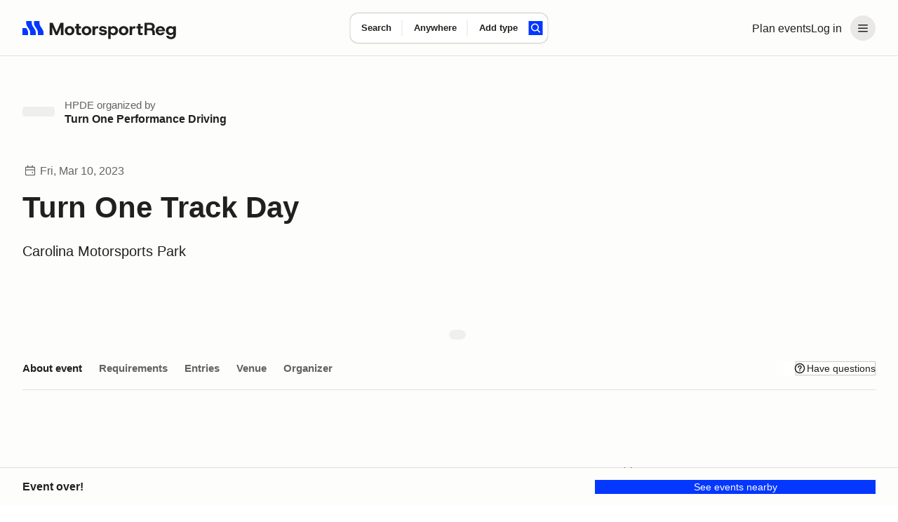

--- FILE ---
content_type: text/javascript; charset=utf-8
request_url: https://marketplace-cdn.motorsportreg.com/_nuxt/CrwmUWms.js
body_size: 518
content:
import{_ as t}from"./Dl868A2Z.js";import{g as i,j as l,k as r,o as c,w as d,v as o,n as a,aZ as f,a_ as _,p as u,ax as p,_ as b}from"./mfBakehB.js";(function(){try{var e=typeof window<"u"?window:typeof global<"u"?global:typeof globalThis<"u"?globalThis:typeof self<"u"?self:{};e.SENTRY_RELEASE={id:"21222986409.1124.1-a4d1984"}}catch{}})();try{(function(){var e=typeof window<"u"?window:typeof global<"u"?global:typeof globalThis<"u"?globalThis:typeof self<"u"?self:{},n=new e.Error().stack;n&&(e._sentryDebugIds=e._sentryDebugIds||{},e._sentryDebugIds[n]="6c77e234-c0e5-4d5a-8c55-50b7f0c4092e",e._sentryDebugIdIdentifier="sentry-dbid-6c77e234-c0e5-4d5a-8c55-50b7f0c4092e")})()}catch{}const g=["innerHTML"],m=["innerHTML"],y=i({__name:"LogoWithText",props:{variant:{default:"full"},ariaLabel:{},isLink:{type:Boolean}},setup(e){const n=e,s=l(()=>({"-icon":n.variant==="icon","-full":n.variant==="full","-adaptive":n.variant==="adaptive"}));return(v,h)=>(c(),r(p(n.isLink?a(t):"div"),{to:n.isLink?"/":void 0,class:u([a(s),"msr--logo"]),"aria-label":e.ariaLabel,external:n.isLink?!0:void 0},{default:d(()=>[o("span",{innerHTML:a(f),class:"msr--icon msr--logoIcon"},null,8,g),o("span",{innerHTML:a(_),class:"msr--icon msr--logoText"},null,8,m)]),_:1},8,["to","class","aria-label","external"]))}}),T=Object.assign(b(y,[["__scopeId","data-v-b74bab50"]]),{__name:"BrandLogoWithText"});export{T as _};
